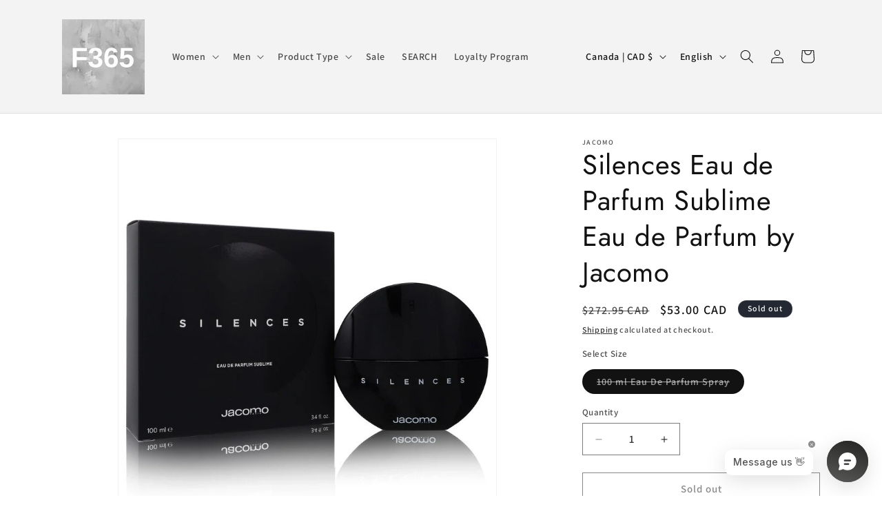

--- FILE ---
content_type: text/json
request_url: https://conf.config-security.com/model
body_size: 85
content:
{"title":"recommendation AI model (keras)","structure":"release_id=0x30:7c:77:7d:2b:5b:71:68:43:36:25:6a:4d:41:2a:33:64:3c:2e:32:3b:44:77:63:79:35:6c:5d:48;keras;oncekfje6w4fo60f9iip2wh2wrmppsyfaq04rrooj6sxx231ph7injb9lu5u2fgl4t30hz71","weights":"../weights/307c777d.h5","biases":"../biases/307c777d.h5"}